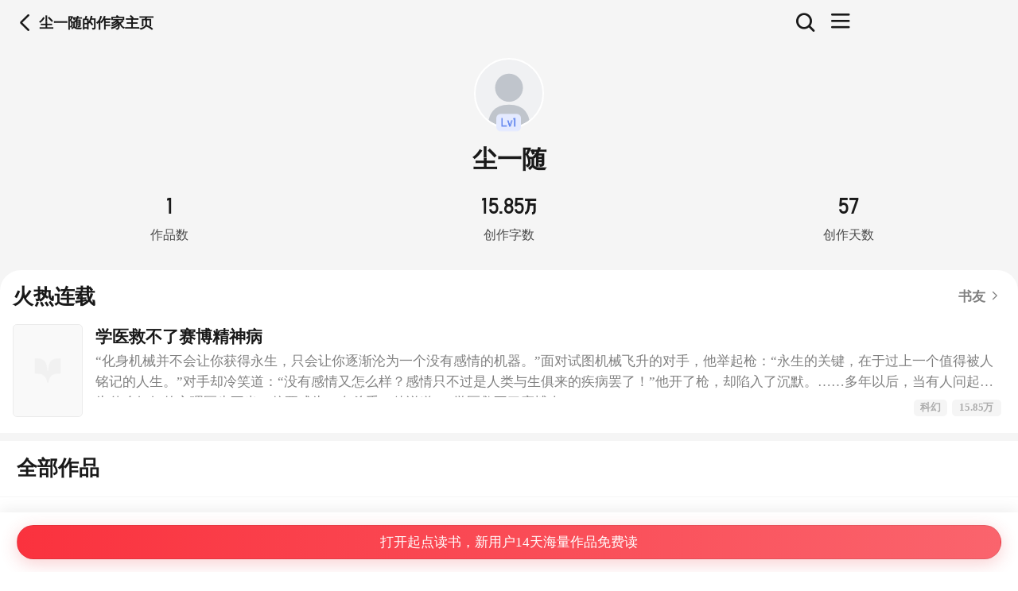

--- FILE ---
content_type: application/javascript
request_url: https://qdfepccdn.qidian.com/m.qidian.com/read/assets/entries/entry-server-routing.2b7f3333.js
body_size: 3677
content:
function e(){import.meta.url,import("_").catch(()=>1)}import{s as _,f as s,t as a,r,e as p,D as i,u as g,d as o,P as n,Q as t,N as c,M as d}from"../chunks/chunk-9bf5eee3.js";import{_ as u}from"../chunks/chunk-2250ac69.js";const E={},x={onBeforeRoute:null},l={...Object.assign({"/src/pages/_error.page.vue":()=>u(()=>import("./src_pages_error.page.845923e0.js"),["assets/entries/src_pages_error.page.845923e0.js","assets/chunks/chunk-0b352a60.js","assets/chunks/chunk-bab2907c.js","assets/chunks/chunk-7d9cf207.js","assets/chunks/chunk-1b428a4d.js","assets/static/bookItemHComplex.fdf51bb8.css","assets/chunks/chunk-e0a6c091.js","assets/chunks/chunk-37c6dfbf.js","assets/chunks/chunk-2250ac69.js","assets/chunks/chunk-1b4c19f2.js","assets/static/index.bfe7f20f.css","assets/chunks/chunk-826457e2.js","assets/static/index.ba6eb9bd.css","assets/chunks/chunk-4d7da676.js","assets/chunks/chunk-fb3df925.js","assets/chunks/chunk-caf75247.js","assets/static/chapterEndModule.22591230.css","assets/static/error.page.e3d6a344.css","assets/static/index.dd484c49.css"]),"/src/pages/author/index.page.vue":()=>u(()=>import("./src_pages_author_index.page.9d00d956.js"),["assets/entries/src_pages_author_index.page.9d00d956.js","assets/chunks/chunk-826457e2.js","assets/chunks/chunk-37c6dfbf.js","assets/chunks/chunk-7d9cf207.js","assets/chunks/chunk-2250ac69.js","assets/chunks/chunk-1b4c19f2.js","assets/chunks/chunk-1b428a4d.js","assets/static/index.bfe7f20f.css","assets/static/index.ba6eb9bd.css","assets/chunks/chunk-197b0a7f.js","assets/chunks/chunk-bab2907c.js","assets/chunks/chunk-0b352a60.js","assets/static/bookItemHComplex.fdf51bb8.css","assets/chunks/chunk-e0a6c091.js","assets/static/index.page.9ddaec8d.css","assets/static/index.dd484c49.css"]),"/src/pages/badge/index.page.vue":()=>u(()=>import("./src_pages_badge_index.page.20fa8181.js"),["assets/entries/src_pages_badge_index.page.20fa8181.js","assets/chunks/chunk-826457e2.js","assets/chunks/chunk-37c6dfbf.js","assets/chunks/chunk-7d9cf207.js","assets/chunks/chunk-2250ac69.js","assets/chunks/chunk-1b4c19f2.js","assets/chunks/chunk-1b428a4d.js","assets/static/index.bfe7f20f.css","assets/static/index.ba6eb9bd.css","assets/chunks/chunk-c9717e1a.js","assets/static/index.8efb6b11.css","assets/chunks/chunk-bd70ad42.js","assets/chunks/chunk-bab2907c.js","assets/static/index.page.38a81411.css","assets/static/index.dd484c49.css"]),"/src/pages/bookDetail/index.page.vue":()=>u(()=>import("./src_pages_bookDetail_index.page.93184ec2.js"),["assets/entries/src_pages_bookDetail_index.page.93184ec2.js","assets/chunks/chunk-826457e2.js","assets/chunks/chunk-37c6dfbf.js","assets/chunks/chunk-7d9cf207.js","assets/chunks/chunk-2250ac69.js","assets/chunks/chunk-1b4c19f2.js","assets/chunks/chunk-1b428a4d.js","assets/static/index.bfe7f20f.css","assets/static/index.ba6eb9bd.css","assets/chunks/chunk-c9717e1a.js","assets/static/index.8efb6b11.css","assets/chunks/chunk-07478e4d.js","assets/chunks/chunk-e0a6c091.js","assets/chunks/chunk-bab2907c.js","assets/static/BookListCardRow.33d209c8.css","assets/chunks/chunk-1d1a4a17.js","assets/chunks/chunk-dc778423.js","assets/static/index.9ab484bb.css","assets/chunks/chunk-3b0403b9.js","assets/static/index.9f264a9e.css","assets/chunks/chunk-0b352a60.js","assets/static/bookItemHComplex.fdf51bb8.css","assets/chunks/chunk-4d7da676.js","assets/chunks/chunk-fb3df925.js","assets/chunks/chunk-caf75247.js","assets/static/chapterEndModule.22591230.css","assets/chunks/chunk-82f67308.js","assets/chunks/chunk-aebdd126.js","assets/chunks/chunk-bd70ad42.js","assets/chunks/chunk-79003bd0.js","assets/chunks/chunk-3fbc050e.js","assets/static/fansLimitDialog.e39c35ac.css","assets/static/index.82ffb6ec.css","assets/chunks/chunk-d68f204f.js","assets/chunks/chunk-8b030a85.js","assets/static/reviewLimitPopup.9b7371c7.css","assets/static/reader.66ebfec3.css","assets/static/index.dd484c49.css","assets/static/style.7e469b3e.css","assets/chunks/chunk-31b7a4a6.js","assets/static/bookDetail.f70f069c.css","assets/chunks/chunk-8f3a406e.js","assets/static/index.7666746e.css","assets/chunks/chunk-cab32605.js","assets/static/index.page.ac2608bd.css"]),"/src/pages/bookDictionary/index.page.vue":()=>u(()=>import("./src_pages_bookDictionary_index.page.730ed3a0.js"),["assets/entries/src_pages_bookDictionary_index.page.730ed3a0.js","assets/chunks/chunk-37c6dfbf.js","assets/chunks/chunk-7d9cf207.js","assets/chunks/chunk-2250ac69.js","assets/chunks/chunk-826457e2.js","assets/chunks/chunk-1b4c19f2.js","assets/chunks/chunk-1b428a4d.js","assets/static/index.bfe7f20f.css","assets/static/index.ba6eb9bd.css","assets/chunks/chunk-aebdd126.js","assets/chunks/chunk-3fbc050e.js","assets/chunks/chunk-bab2907c.js","assets/chunks/chunk-dc778423.js","assets/static/index.9ab484bb.css","assets/static/index.page.6e76918a.css","assets/static/index.dd484c49.css","assets/static/index.82ffb6ec.css"]),"/src/pages/booklist/index.page.vue":()=>u(()=>import("./src_pages_booklist_index.page.ecb7ff54.js"),["assets/entries/src_pages_booklist_index.page.ecb7ff54.js","assets/chunks/chunk-826457e2.js","assets/chunks/chunk-37c6dfbf.js","assets/chunks/chunk-7d9cf207.js","assets/chunks/chunk-2250ac69.js","assets/chunks/chunk-1b4c19f2.js","assets/chunks/chunk-1b428a4d.js","assets/static/index.bfe7f20f.css","assets/static/index.ba6eb9bd.css","assets/chunks/chunk-c9717e1a.js","assets/static/index.8efb6b11.css","assets/chunks/chunk-0b352a60.js","assets/chunks/chunk-bab2907c.js","assets/static/bookItemHComplex.fdf51bb8.css","assets/chunks/chunk-e0a6c091.js","assets/chunks/chunk-cab32605.js","assets/chunks/chunk-4fd389ad.js","assets/static/index.dd5b1e25.css","assets/static/index.page.aaa0d8c9.css","assets/static/index.dd484c49.css"]),"/src/pages/booklistDetail/index.page.vue":()=>u(()=>import("./src_pages_booklistDetail_index.page.5e60a12c.js").then(e=>e.i),["assets/entries/src_pages_booklistDetail_index.page.5e60a12c.js","assets/chunks/chunk-2250ac69.js","assets/chunks/chunk-826457e2.js","assets/chunks/chunk-37c6dfbf.js","assets/chunks/chunk-7d9cf207.js","assets/chunks/chunk-1b4c19f2.js","assets/chunks/chunk-1b428a4d.js","assets/static/index.bfe7f20f.css","assets/static/index.ba6eb9bd.css","assets/chunks/chunk-c9717e1a.js","assets/static/index.8efb6b11.css","assets/chunks/chunk-e0a6c091.js","assets/chunks/chunk-0b352a60.js","assets/chunks/chunk-bab2907c.js","assets/static/bookItemHComplex.fdf51bb8.css","assets/static/index.page.14fcbf46.css","assets/static/index.dd484c49.css"]),"/src/pages/bookrecommend/index.page.vue":()=>u(()=>import("./src_pages_bookrecommend_index.page.669bb64a.js"),["assets/entries/src_pages_bookrecommend_index.page.669bb64a.js","assets/chunks/chunk-1b4c19f2.js","assets/chunks/chunk-7d9cf207.js","assets/chunks/chunk-37c6dfbf.js","assets/chunks/chunk-2250ac69.js","assets/chunks/chunk-1b428a4d.js","assets/static/index.bfe7f20f.css","assets/chunks/chunk-826457e2.js","assets/static/index.ba6eb9bd.css","assets/chunks/chunk-d68f204f.js","assets/chunks/chunk-82f67308.js","assets/chunks/chunk-aebdd126.js","assets/chunks/chunk-bd70ad42.js","assets/chunks/chunk-79003bd0.js","assets/chunks/chunk-fb3df925.js","assets/chunks/chunk-3fbc050e.js","assets/chunks/chunk-dc778423.js","assets/static/index.9ab484bb.css","assets/chunks/chunk-1d1a4a17.js","assets/static/fansLimitDialog.e39c35ac.css","assets/static/index.82ffb6ec.css","assets/chunks/chunk-e0a6c091.js","assets/chunks/chunk-8b030a85.js","assets/static/reviewLimitPopup.9b7371c7.css","assets/chunks/chunk-caf75247.js","assets/static/reader.66ebfec3.css","assets/static/index.dd484c49.css","assets/static/style.7e469b3e.css","assets/static/index.page.7c5b65cc.css","assets/static/index.6e639b24.css"]),"/src/pages/catalog/index.page.vue":()=>u(()=>import("./src_pages_catalog_index.page.fecc75ab.js"),["assets/entries/src_pages_catalog_index.page.fecc75ab.js","assets/chunks/chunk-37c6dfbf.js","assets/chunks/chunk-7d9cf207.js","assets/chunks/chunk-2250ac69.js","assets/chunks/chunk-826457e2.js","assets/chunks/chunk-1b4c19f2.js","assets/chunks/chunk-1b428a4d.js","assets/static/index.bfe7f20f.css","assets/static/index.ba6eb9bd.css","assets/chunks/chunk-01575851.js","assets/chunks/chunk-9adc3790.js","assets/chunks/chunk-aebdd126.js","assets/static/index.page.ed1add46.css","assets/static/index.dd484c49.css","assets/static/index.bb61086b.css","assets/static/index.8bc6e0c7.css","assets/static/index.82ffb6ec.css","assets/static/index.6e639b24.css"]),"/src/pages/category/index.page.vue":()=>u(()=>import("./src_pages_category_index.page.97e87543.js"),["assets/entries/src_pages_category_index.page.97e87543.js","assets/chunks/chunk-826457e2.js","assets/chunks/chunk-37c6dfbf.js","assets/chunks/chunk-7d9cf207.js","assets/chunks/chunk-2250ac69.js","assets/chunks/chunk-1b4c19f2.js","assets/chunks/chunk-1b428a4d.js","assets/static/index.bfe7f20f.css","assets/static/index.ba6eb9bd.css","assets/chunks/chunk-c9717e1a.js","assets/static/index.8efb6b11.css","assets/chunks/chunk-dc778423.js","assets/static/index.9ab484bb.css","assets/static/index.page.a8a4e050.css","assets/static/index.dd484c49.css"]),"/src/pages/categoryDetail/index.page.vue":()=>u(()=>import("./src_pages_categoryDetail_index.page.aef78fcf.js"),["assets/entries/src_pages_categoryDetail_index.page.aef78fcf.js","assets/chunks/chunk-37c6dfbf.js","assets/chunks/chunk-7d9cf207.js","assets/chunks/chunk-2250ac69.js","assets/chunks/chunk-826457e2.js","assets/chunks/chunk-1b4c19f2.js","assets/chunks/chunk-1b428a4d.js","assets/static/index.bfe7f20f.css","assets/static/index.ba6eb9bd.css","assets/chunks/chunk-07478e4d.js","assets/chunks/chunk-e0a6c091.js","assets/chunks/chunk-bab2907c.js","assets/static/BookListCardRow.33d209c8.css","assets/chunks/chunk-6e5b573c.js","assets/static/index.06a247ca.css","assets/chunks/chunk-01575851.js","assets/chunks/chunk-0b352a60.js","assets/static/bookItemHComplex.fdf51bb8.css","assets/chunks/chunk-9adc3790.js","assets/static/index.page.2f41a1ea.css","assets/static/index.dd484c49.css","assets/static/index.bb61086b.css","assets/static/index.8bc6e0c7.css","assets/static/index.82ffb6ec.css","assets/static/index.6e639b24.css"]),"/src/pages/chapter/index.page.vue":()=>u(()=>import("./src_pages_chapter_index.page.8bde995c.js"),["assets/entries/src_pages_chapter_index.page.8bde995c.js","assets/chunks/chunk-37c6dfbf.js","assets/chunks/chunk-7d9cf207.js","assets/chunks/chunk-2250ac69.js","assets/chunks/chunk-82f67308.js","assets/chunks/chunk-1b428a4d.js","assets/chunks/chunk-1b4c19f2.js","assets/static/index.bfe7f20f.css","assets/chunks/chunk-aebdd126.js","assets/chunks/chunk-bd70ad42.js","assets/chunks/chunk-79003bd0.js","assets/chunks/chunk-fb3df925.js","assets/chunks/chunk-3fbc050e.js","assets/chunks/chunk-dc778423.js","assets/static/index.9ab484bb.css","assets/chunks/chunk-1d1a4a17.js","assets/static/fansLimitDialog.e39c35ac.css","assets/static/index.82ffb6ec.css","assets/chunks/chunk-caf75247.js","assets/chunks/chunk-e0a6c091.js","assets/chunks/chunk-8b030a85.js","assets/static/reviewLimitPopup.9b7371c7.css","assets/chunks/chunk-4d7da676.js","assets/static/chapterEndModule.22591230.css","assets/chunks/chunk-cab32605.js","assets/static/index.page.02a46b2d.css","assets/static/index.dd484c49.css","assets/static/index.6e639b24.css","assets/static/style.7e469b3e.css"]),"/src/pages/comicBookDetail/index.page.vue":()=>u(()=>import("./src_pages_comicBookDetail_index.page.f68422a6.js"),["assets/entries/src_pages_comicBookDetail_index.page.f68422a6.js","assets/chunks/chunk-826457e2.js","assets/chunks/chunk-37c6dfbf.js","assets/chunks/chunk-7d9cf207.js","assets/chunks/chunk-2250ac69.js","assets/chunks/chunk-1b4c19f2.js","assets/chunks/chunk-1b428a4d.js","assets/static/index.bfe7f20f.css","assets/static/index.ba6eb9bd.css","assets/chunks/chunk-bab2907c.js","assets/chunks/chunk-79003bd0.js","assets/chunks/chunk-bd70ad42.js","assets/static/index.page.90fb5082.css","assets/static/index.dd484c49.css","assets/static/style.7e469b3e.css"]),"/src/pages/comicBookList/index.page.vue":()=>u(()=>import("./src_pages_comicBookList_index.page.95dab3d0.js"),["assets/entries/src_pages_comicBookList_index.page.95dab3d0.js","assets/chunks/chunk-826457e2.js","assets/chunks/chunk-37c6dfbf.js","assets/chunks/chunk-7d9cf207.js","assets/chunks/chunk-2250ac69.js","assets/chunks/chunk-1b4c19f2.js","assets/chunks/chunk-1b428a4d.js","assets/static/index.bfe7f20f.css","assets/static/index.ba6eb9bd.css","assets/chunks/chunk-bab2907c.js","assets/static/index.page.86043822.css","assets/static/index.dd484c49.css"]),"/src/pages/comicCatalog/index.page.vue":()=>u(()=>import("./src_pages_comicCatalog_index.page.aa2218bb.js"),["assets/entries/src_pages_comicCatalog_index.page.aa2218bb.js","assets/chunks/chunk-826457e2.js","assets/chunks/chunk-37c6dfbf.js","assets/chunks/chunk-7d9cf207.js","assets/chunks/chunk-2250ac69.js","assets/chunks/chunk-1b4c19f2.js","assets/chunks/chunk-1b428a4d.js","assets/static/index.bfe7f20f.css","assets/static/index.ba6eb9bd.css","assets/chunks/chunk-01575851.js","assets/chunks/chunk-dc778423.js","assets/static/index.9ab484bb.css","assets/chunks/chunk-bd70ad42.js","assets/static/index.page.a50338ab.css","assets/static/index.dd484c49.css","assets/static/index.bb61086b.css","assets/static/index.8bc6e0c7.css","assets/static/index.82ffb6ec.css"]),"/src/pages/dashen/index.page.vue":()=>u(()=>import("./src_pages_dashen_index.page.2c4c03f3.js"),["assets/entries/src_pages_dashen_index.page.2c4c03f3.js","assets/chunks/chunk-826457e2.js","assets/chunks/chunk-37c6dfbf.js","assets/chunks/chunk-7d9cf207.js","assets/chunks/chunk-2250ac69.js","assets/chunks/chunk-1b4c19f2.js","assets/chunks/chunk-1b428a4d.js","assets/static/index.bfe7f20f.css","assets/static/index.ba6eb9bd.css","assets/chunks/chunk-07478e4d.js","assets/chunks/chunk-e0a6c091.js","assets/chunks/chunk-bab2907c.js","assets/static/BookListCardRow.33d209c8.css","assets/chunks/chunk-01575851.js","assets/static/index.page.1dd41e13.css","assets/static/index.bb61086b.css","assets/static/index.8bc6e0c7.css","assets/static/index.82ffb6ec.css","assets/static/index.dd484c49.css"]),"/src/pages/error/index.page.vue":()=>u(()=>import("./src_pages_error_index.page.dfce7355.js"),["assets/entries/src_pages_error_index.page.dfce7355.js","assets/chunks/chunk-0b352a60.js","assets/chunks/chunk-bab2907c.js","assets/chunks/chunk-7d9cf207.js","assets/chunks/chunk-1b428a4d.js","assets/static/bookItemHComplex.fdf51bb8.css","assets/chunks/chunk-e0a6c091.js","assets/chunks/chunk-37c6dfbf.js","assets/chunks/chunk-2250ac69.js","assets/chunks/chunk-1b4c19f2.js","assets/static/index.bfe7f20f.css","assets/chunks/chunk-826457e2.js","assets/static/index.ba6eb9bd.css","assets/chunks/chunk-4d7da676.js","assets/chunks/chunk-fb3df925.js","assets/chunks/chunk-caf75247.js","assets/static/chapterEndModule.22591230.css","assets/static/index.page.88bfbec1.css","assets/static/index.dd484c49.css"]),"/src/pages/fans/index.page.vue":()=>u(()=>import("./src_pages_fans_index.page.1dec3696.js"),["assets/entries/src_pages_fans_index.page.1dec3696.js","assets/chunks/chunk-826457e2.js","assets/chunks/chunk-37c6dfbf.js","assets/chunks/chunk-7d9cf207.js","assets/chunks/chunk-2250ac69.js","assets/chunks/chunk-1b4c19f2.js","assets/chunks/chunk-1b428a4d.js","assets/static/index.bfe7f20f.css","assets/static/index.ba6eb9bd.css","assets/chunks/chunk-c9717e1a.js","assets/static/index.8efb6b11.css","assets/chunks/chunk-bab2907c.js","assets/chunks/chunk-3b0403b9.js","assets/static/index.9f264a9e.css","assets/static/index.page.473e66e9.css","assets/static/index.dd484c49.css"]),"/src/pages/finish/index.page.vue":()=>u(()=>import("./src_pages_finish_index.page.9fd4042c.js"),["assets/entries/src_pages_finish_index.page.9fd4042c.js","assets/chunks/chunk-826457e2.js","assets/chunks/chunk-37c6dfbf.js","assets/chunks/chunk-7d9cf207.js","assets/chunks/chunk-2250ac69.js","assets/chunks/chunk-1b4c19f2.js","assets/chunks/chunk-1b428a4d.js","assets/static/index.bfe7f20f.css","assets/static/index.ba6eb9bd.css","assets/chunks/chunk-07478e4d.js","assets/chunks/chunk-e0a6c091.js","assets/chunks/chunk-bab2907c.js","assets/static/BookListCardRow.33d209c8.css","assets/chunks/chunk-8261beed.js","assets/chunks/chunk-0b352a60.js","assets/static/bookItemHComplex.fdf51bb8.css","assets/static/bookListCardColum.cb4eac84.css","assets/static/index.dd484c49.css","assets/static/index.82ffb6ec.css"]),"/src/pages/free/index.page.vue":()=>u(()=>import("./src_pages_free_index.page.f39ccb03.js"),["assets/entries/src_pages_free_index.page.f39ccb03.js","assets/chunks/chunk-826457e2.js","assets/chunks/chunk-37c6dfbf.js","assets/chunks/chunk-7d9cf207.js","assets/chunks/chunk-2250ac69.js","assets/chunks/chunk-1b4c19f2.js","assets/chunks/chunk-1b428a4d.js","assets/static/index.bfe7f20f.css","assets/static/index.ba6eb9bd.css","assets/chunks/chunk-c9717e1a.js","assets/static/index.8efb6b11.css","assets/chunks/chunk-07478e4d.js","assets/chunks/chunk-e0a6c091.js","assets/chunks/chunk-bab2907c.js","assets/static/BookListCardRow.33d209c8.css","assets/chunks/chunk-8261beed.js","assets/chunks/chunk-0b352a60.js","assets/static/bookItemHComplex.fdf51bb8.css","assets/static/bookListCardColum.cb4eac84.css","assets/chunks/chunk-1d1a4a17.js","assets/static/index.page.e99f9a8f.css","assets/static/index.dd484c49.css"]),"/src/pages/historyBookShelf/index.page.vue":()=>u(()=>import("./src_pages_historyBookShelf_index.page.1164e3fd.js"),["assets/entries/src_pages_historyBookShelf_index.page.1164e3fd.js","assets/chunks/chunk-37c6dfbf.js","assets/chunks/chunk-7d9cf207.js","assets/chunks/chunk-2250ac69.js","assets/chunks/chunk-826457e2.js","assets/chunks/chunk-1b4c19f2.js","assets/chunks/chunk-1b428a4d.js","assets/static/index.bfe7f20f.css","assets/static/index.ba6eb9bd.css","assets/chunks/chunk-c9717e1a.js","assets/static/index.8efb6b11.css","assets/chunks/chunk-fb3df925.js","assets/chunks/chunk-0b352a60.js","assets/chunks/chunk-bab2907c.js","assets/static/bookItemHComplex.fdf51bb8.css","assets/chunks/chunk-f65acb4f.js","assets/static/index.8126464a.css","assets/chunks/chunk-e0a6c091.js","assets/chunks/chunk-79003bd0.js","assets/chunks/chunk-bd70ad42.js","assets/static/index.page.6a442d78.css","assets/static/index.dd484c49.css"]),"/src/pages/home/index.page.vue":()=>u(()=>import("./src_pages_home_index.page.d9e8cb33.js"),["assets/entries/src_pages_home_index.page.d9e8cb33.js","assets/chunks/chunk-37c6dfbf.js","assets/chunks/chunk-7d9cf207.js","assets/chunks/chunk-2250ac69.js","assets/chunks/chunk-826457e2.js","assets/chunks/chunk-1b4c19f2.js","assets/chunks/chunk-1b428a4d.js","assets/static/index.bfe7f20f.css","assets/static/index.ba6eb9bd.css","assets/chunks/chunk-c9717e1a.js","assets/static/index.8efb6b11.css","assets/chunks/chunk-1d1a4a17.js","assets/chunks/chunk-07478e4d.js","assets/chunks/chunk-e0a6c091.js","assets/chunks/chunk-bab2907c.js","assets/static/BookListCardRow.33d209c8.css","assets/chunks/chunk-8261beed.js","assets/chunks/chunk-0b352a60.js","assets/static/bookItemHComplex.fdf51bb8.css","assets/static/bookListCardColum.cb4eac84.css","assets/chunks/chunk-9c8b59c8.js","assets/static/bookItemHDouble.e9066707.css","assets/static/index.page.4fbac48c.css","assets/static/index.dd484c49.css"]),"/src/pages/lastpage/index.page.vue":()=>u(()=>import("./src_pages_lastpage_index.page.2a8289fa.js"),["assets/entries/src_pages_lastpage_index.page.2a8289fa.js","assets/chunks/chunk-37c6dfbf.js","assets/chunks/chunk-7d9cf207.js","assets/chunks/chunk-2250ac69.js","assets/chunks/chunk-82f67308.js","assets/chunks/chunk-1b428a4d.js","assets/chunks/chunk-1b4c19f2.js","assets/static/index.bfe7f20f.css","assets/chunks/chunk-aebdd126.js","assets/chunks/chunk-bd70ad42.js","assets/chunks/chunk-79003bd0.js","assets/chunks/chunk-fb3df925.js","assets/chunks/chunk-3fbc050e.js","assets/chunks/chunk-dc778423.js","assets/static/index.9ab484bb.css","assets/chunks/chunk-1d1a4a17.js","assets/static/fansLimitDialog.e39c35ac.css","assets/static/index.82ffb6ec.css","assets/chunks/chunk-826457e2.js","assets/static/index.ba6eb9bd.css","assets/chunks/chunk-07478e4d.js","assets/chunks/chunk-e0a6c091.js","assets/chunks/chunk-bab2907c.js","assets/static/BookListCardRow.33d209c8.css","assets/static/index.page.fb22d9e3.css","assets/static/index.dd484c49.css","assets/static/style.7e469b3e.css"]),"/src/pages/liveAudioBook/index.page.vue":()=>u(()=>import("./src_pages_liveAudioBook_index.page.b25ab6a3.js"),["assets/entries/src_pages_liveAudioBook_index.page.b25ab6a3.js","assets/chunks/chunk-826457e2.js","assets/chunks/chunk-37c6dfbf.js","assets/chunks/chunk-7d9cf207.js","assets/chunks/chunk-2250ac69.js","assets/chunks/chunk-1b4c19f2.js","assets/chunks/chunk-1b428a4d.js","assets/static/index.bfe7f20f.css","assets/static/index.ba6eb9bd.css","assets/chunks/chunk-c359e682.js","assets/static/index.35b67d6e.css","assets/chunks/chunk-bab2907c.js","assets/chunks/chunk-cab32605.js","assets/chunks/chunk-9adc3790.js","assets/chunks/chunk-01575851.js","assets/chunks/chunk-e0a6c091.js","assets/static/index.page.f9b86a4f.css","assets/static/index.8bc6e0c7.css","assets/static/index.bb61086b.css","assets/static/index.82ffb6ec.css","assets/static/index.6e639b24.css","assets/static/index.dd484c49.css"]),"/src/pages/liveAudioBookDetail/index.page.vue":()=>u(()=>import("./src_pages_liveAudioBookDetail_index.page.274b625a.js"),["assets/entries/src_pages_liveAudioBookDetail_index.page.274b625a.js","assets/chunks/chunk-826457e2.js","assets/chunks/chunk-37c6dfbf.js","assets/chunks/chunk-7d9cf207.js","assets/chunks/chunk-2250ac69.js","assets/chunks/chunk-1b4c19f2.js","assets/chunks/chunk-1b428a4d.js","assets/static/index.bfe7f20f.css","assets/static/index.ba6eb9bd.css","assets/chunks/chunk-c9717e1a.js","assets/static/index.8efb6b11.css","assets/chunks/chunk-dc778423.js","assets/static/index.9ab484bb.css","assets/chunks/chunk-bd70ad42.js","assets/chunks/chunk-e0a6c091.js","assets/chunks/chunk-bab2907c.js","assets/static/index.page.3590c5c0.css","assets/static/index.dd484c49.css","assets/static/style.7e469b3e.css"]),"/src/pages/myBookshelf/index.page.vue":()=>u(()=>import("./src_pages_myBookshelf_index.page.abf6ac43.js"),["assets/entries/src_pages_myBookshelf_index.page.abf6ac43.js","assets/chunks/chunk-37c6dfbf.js","assets/chunks/chunk-7d9cf207.js","assets/chunks/chunk-2250ac69.js","assets/chunks/chunk-1b4c19f2.js","assets/chunks/chunk-1b428a4d.js","assets/static/index.bfe7f20f.css","assets/chunks/chunk-826457e2.js","assets/static/index.ba6eb9bd.css","assets/chunks/chunk-c9717e1a.js","assets/static/index.8efb6b11.css","assets/chunks/chunk-d6dde10c.js","assets/static/index.d23f84b0.css","assets/chunks/chunk-01575851.js","assets/chunks/chunk-dc778423.js","assets/static/index.9ab484bb.css","assets/chunks/chunk-e0a6c091.js","assets/chunks/chunk-0b352a60.js","assets/chunks/chunk-bab2907c.js","assets/static/bookItemHComplex.fdf51bb8.css","assets/chunks/chunk-f65acb4f.js","assets/static/index.8126464a.css","assets/static/index.page.2a207a5d.css","assets/static/index.bb61086b.css","assets/static/index.6e639b24.css","assets/static/index.dd484c49.css"]),"/src/pages/not_found/index.page.vue":()=>u(()=>import("./src_pages_notfound_index.page.85fa5e53.js"),["assets/entries/src_pages_notfound_index.page.85fa5e53.js","assets/chunks/chunk-7d9cf207.js","assets/chunks/chunk-1b428a4d.js","assets/static/index.page.b816bea0.css","assets/static/index.dd484c49.css"]),"/src/pages/qyn/index.page.vue":()=>u(()=>import("./src_pages_qyn_index.page.0abef6bf.js"),["assets/entries/src_pages_qyn_index.page.0abef6bf.js","assets/chunks/chunk-1b428a4d.js","assets/chunks/chunk-7d9cf207.js"]),"/src/pages/rank/index.page.vue":()=>u(()=>import("./src_pages_rank_index.page.4a97373e.js"),["assets/entries/src_pages_rank_index.page.4a97373e.js","assets/chunks/chunk-826457e2.js","assets/chunks/chunk-37c6dfbf.js","assets/chunks/chunk-7d9cf207.js","assets/chunks/chunk-2250ac69.js","assets/chunks/chunk-1b4c19f2.js","assets/chunks/chunk-1b428a4d.js","assets/static/index.bfe7f20f.css","assets/static/index.ba6eb9bd.css","assets/chunks/chunk-9c8b59c8.js","assets/chunks/chunk-bab2907c.js","assets/static/bookItemHDouble.e9066707.css","assets/chunks/chunk-e0a6c091.js","assets/static/index.page.40ed81e7.css","assets/static/index.dd484c49.css"]),"/src/pages/rankDetail/index.page.vue":()=>u(()=>import("./src_pages_rankDetail_index.page.7e502833.js"),["assets/entries/src_pages_rankDetail_index.page.7e502833.js","assets/chunks/chunk-826457e2.js","assets/chunks/chunk-37c6dfbf.js","assets/chunks/chunk-7d9cf207.js","assets/chunks/chunk-2250ac69.js","assets/chunks/chunk-1b4c19f2.js","assets/chunks/chunk-1b428a4d.js","assets/static/index.bfe7f20f.css","assets/static/index.ba6eb9bd.css","assets/chunks/chunk-c359e682.js","assets/static/index.35b67d6e.css","assets/chunks/chunk-e0a6c091.js","assets/chunks/chunk-01575851.js","assets/chunks/chunk-bab2907c.js","assets/chunks/chunk-9adc3790.js","assets/static/index.page.f601711b.css","assets/static/index.bb61086b.css","assets/static/index.6e639b24.css","assets/static/index.82ffb6ec.css","assets/static/index.dd484c49.css"]),"/src/pages/recommend/index.page.vue":()=>u(()=>import("./src_pages_recommend_index.page.0a9d5630.js"),["assets/entries/src_pages_recommend_index.page.0a9d5630.js","assets/chunks/chunk-0b352a60.js","assets/chunks/chunk-bab2907c.js","assets/chunks/chunk-7d9cf207.js","assets/chunks/chunk-1b428a4d.js","assets/static/bookItemHComplex.fdf51bb8.css","assets/chunks/chunk-826457e2.js","assets/chunks/chunk-37c6dfbf.js","assets/chunks/chunk-2250ac69.js","assets/chunks/chunk-1b4c19f2.js","assets/static/index.bfe7f20f.css","assets/static/index.ba6eb9bd.css","assets/chunks/chunk-01575851.js","assets/chunks/chunk-e0a6c091.js","assets/static/index.page.b567df2d.css","assets/static/index.bb61086b.css","assets/static/index.6e639b24.css","assets/static/index.82ffb6ec.css","assets/static/index.dd484c49.css"]),"/src/pages/recommendBookList/index.page.vue":()=>u(()=>import("./src_pages_recommendBookList_index.page.1a4f3cb0.js"),["assets/entries/src_pages_recommendBookList_index.page.1a4f3cb0.js","assets/chunks/chunk-826457e2.js","assets/chunks/chunk-37c6dfbf.js","assets/chunks/chunk-7d9cf207.js","assets/chunks/chunk-2250ac69.js","assets/chunks/chunk-1b4c19f2.js","assets/chunks/chunk-1b428a4d.js","assets/static/index.bfe7f20f.css","assets/static/index.ba6eb9bd.css","assets/chunks/chunk-4fd389ad.js","assets/static/index.dd5b1e25.css","assets/static/index.page.76c2cf33.css","assets/static/index.dd484c49.css"]),"/src/pages/redirect/index.page.vue":()=>u(()=>import("./src_pages_redirect_index.page.e25959ed.js"),["assets/entries/src_pages_redirect_index.page.e25959ed.js","assets/chunks/chunk-826457e2.js","assets/chunks/chunk-37c6dfbf.js","assets/chunks/chunk-7d9cf207.js","assets/chunks/chunk-2250ac69.js","assets/chunks/chunk-1b4c19f2.js","assets/chunks/chunk-1b428a4d.js","assets/static/index.bfe7f20f.css","assets/static/index.ba6eb9bd.css","assets/static/index.page.f02886eb.css","assets/static/index.dd484c49.css"]),"/src/pages/role/index.page.vue":()=>u(()=>import("./src_pages_role_index.page.bb60de7c.js"),["assets/entries/src_pages_role_index.page.bb60de7c.js","assets/chunks/chunk-826457e2.js","assets/chunks/chunk-37c6dfbf.js","assets/chunks/chunk-7d9cf207.js","assets/chunks/chunk-2250ac69.js","assets/chunks/chunk-1b4c19f2.js","assets/chunks/chunk-1b428a4d.js","assets/static/index.bfe7f20f.css","assets/static/index.ba6eb9bd.css","assets/chunks/chunk-c9717e1a.js","assets/static/index.8efb6b11.css","assets/chunks/chunk-e0a6c091.js","assets/static/index.page.ae0e8780.css","assets/static/index.dd484c49.css"]),"/src/pages/sanjiang/index.page.vue":()=>u(()=>import("./src_pages_sanjiang_index.page.9cdf0aae.js"),["assets/entries/src_pages_sanjiang_index.page.9cdf0aae.js","assets/chunks/chunk-826457e2.js","assets/chunks/chunk-37c6dfbf.js","assets/chunks/chunk-7d9cf207.js","assets/chunks/chunk-2250ac69.js","assets/chunks/chunk-1b4c19f2.js","assets/chunks/chunk-1b428a4d.js","assets/static/index.bfe7f20f.css","assets/static/index.ba6eb9bd.css","assets/chunks/chunk-01575851.js","assets/chunks/chunk-197b0a7f.js","assets/chunks/chunk-bab2907c.js","assets/chunks/chunk-cab32605.js","assets/chunks/chunk-e0a6c091.js","assets/static/index.page.44510091.css","assets/static/index.6e639b24.css","assets/static/index.bb61086b.css","assets/static/index.dd484c49.css","assets/static/index.82ffb6ec.css"]),"/src/pages/searchResult/index.page.vue":()=>u(()=>import("./src_pages_searchResult_index.page.fc5cb85b.js"),["assets/entries/src_pages_searchResult_index.page.fc5cb85b.js","assets/chunks/chunk-37c6dfbf.js","assets/chunks/chunk-7d9cf207.js","assets/chunks/chunk-2250ac69.js","assets/chunks/chunk-826457e2.js","assets/chunks/chunk-1b4c19f2.js","assets/chunks/chunk-1b428a4d.js","assets/static/index.bfe7f20f.css","assets/static/index.ba6eb9bd.css","assets/chunks/chunk-01575851.js","assets/chunks/chunk-9adc3790.js","assets/chunks/chunk-e0a6c091.js","assets/chunks/chunk-bab2907c.js","assets/chunks/chunk-0b352a60.js","assets/static/bookItemHComplex.fdf51bb8.css","assets/chunks/chunk-00c0f4ba.js","assets/chunks/chunk-6e5b573c.js","assets/static/index.06a247ca.css","assets/static/index.e952dae4.css","assets/chunks/chunk-4fd389ad.js","assets/static/index.dd5b1e25.css","assets/static/index.page.f85dc7ce.css","assets/static/index.dd484c49.css","assets/static/index.bb61086b.css","assets/static/index.8bc6e0c7.css"]),"/src/pages/so/index.page.vue":()=>u(()=>import("./src_pages_so_index.page.c116b1bf.js"),["assets/entries/src_pages_so_index.page.c116b1bf.js","assets/chunks/chunk-37c6dfbf.js","assets/chunks/chunk-7d9cf207.js","assets/chunks/chunk-2250ac69.js","assets/chunks/chunk-826457e2.js","assets/chunks/chunk-1b4c19f2.js","assets/chunks/chunk-1b428a4d.js","assets/static/index.bfe7f20f.css","assets/static/index.ba6eb9bd.css","assets/chunks/chunk-01575851.js","assets/chunks/chunk-9adc3790.js","assets/chunks/chunk-e0a6c091.js","assets/chunks/chunk-bab2907c.js","assets/chunks/chunk-0b352a60.js","assets/static/bookItemHComplex.fdf51bb8.css","assets/chunks/chunk-00c0f4ba.js","assets/chunks/chunk-6e5b573c.js","assets/static/index.06a247ca.css","assets/static/index.e952dae4.css","assets/chunks/chunk-4fd389ad.js","assets/static/index.dd5b1e25.css","assets/static/index.page.f85dc7ce.css","assets/static/index.dd484c49.css","assets/static/index.bb61086b.css","assets/static/index.8bc6e0c7.css"]),"/src/pages/soushu/index.page.vue":()=>u(()=>import("./src_pages_soushu_index.page.aa5ec7ac.js"),["assets/entries/src_pages_soushu_index.page.aa5ec7ac.js","assets/chunks/chunk-37c6dfbf.js","assets/chunks/chunk-7d9cf207.js","assets/chunks/chunk-2250ac69.js","assets/chunks/chunk-826457e2.js","assets/chunks/chunk-1b4c19f2.js","assets/chunks/chunk-1b428a4d.js","assets/static/index.bfe7f20f.css","assets/static/index.ba6eb9bd.css","assets/static/index.page.1f524f9e.css","assets/static/index.dd484c49.css"]),"/src/pages/strongrec/index.page.vue":()=>u(()=>import("./src_pages_strongrec_index.page.e1f81da6.js"),["assets/entries/src_pages_strongrec_index.page.e1f81da6.js","assets/chunks/chunk-826457e2.js","assets/chunks/chunk-37c6dfbf.js","assets/chunks/chunk-7d9cf207.js","assets/chunks/chunk-2250ac69.js","assets/chunks/chunk-1b4c19f2.js","assets/chunks/chunk-1b428a4d.js","assets/static/index.bfe7f20f.css","assets/static/index.ba6eb9bd.css","assets/chunks/chunk-c359e682.js","assets/static/index.35b67d6e.css","assets/chunks/chunk-0b352a60.js","assets/chunks/chunk-bab2907c.js","assets/static/bookItemHComplex.fdf51bb8.css","assets/chunks/chunk-01575851.js","assets/chunks/chunk-e0a6c091.js","assets/static/index.page.2d4c4b36.css","assets/static/index.bb61086b.css","assets/static/index.dd484c49.css","assets/static/index.82ffb6ec.css"]),"/src/pages/tags/index.page.vue":()=>u(()=>import("./src_pages_tags_index.page.1e67bc6e.js"),["assets/entries/src_pages_tags_index.page.1e67bc6e.js","assets/chunks/chunk-37c6dfbf.js","assets/chunks/chunk-7d9cf207.js","assets/chunks/chunk-2250ac69.js","assets/chunks/chunk-826457e2.js","assets/chunks/chunk-1b4c19f2.js","assets/chunks/chunk-1b428a4d.js","assets/static/index.bfe7f20f.css","assets/static/index.ba6eb9bd.css","assets/chunks/chunk-dc778423.js","assets/static/index.9ab484bb.css","assets/static/index.page.a598f594.css","assets/static/index.dd484c49.css","assets/static/index.6e639b24.css"]),"/src/pages/ttsBookDetail/index.page.vue":()=>u(()=>import("./src_pages_ttsBookDetail_index.page.126c337e.js"),["assets/entries/src_pages_ttsBookDetail_index.page.126c337e.js","assets/chunks/chunk-826457e2.js","assets/chunks/chunk-37c6dfbf.js","assets/chunks/chunk-7d9cf207.js","assets/chunks/chunk-2250ac69.js","assets/chunks/chunk-1b4c19f2.js","assets/chunks/chunk-1b428a4d.js","assets/static/index.bfe7f20f.css","assets/static/index.ba6eb9bd.css","assets/chunks/chunk-c9717e1a.js","assets/static/index.8efb6b11.css","assets/chunks/chunk-dc778423.js","assets/static/index.9ab484bb.css","assets/chunks/chunk-8f3a406e.js","assets/static/index.7666746e.css","assets/chunks/chunk-e0a6c091.js","assets/chunks/chunk-0b352a60.js","assets/chunks/chunk-bab2907c.js","assets/static/bookItemHComplex.fdf51bb8.css","assets/chunks/chunk-4d7da676.js","assets/chunks/chunk-fb3df925.js","assets/chunks/chunk-caf75247.js","assets/static/chapterEndModule.22591230.css","assets/chunks/chunk-cab32605.js","assets/static/index.page.08550ff3.css","assets/static/index.dd484c49.css","assets/static/style.7e469b3e.css"]),"/src/pages/userAccount/index.page.vue":()=>u(()=>import("./src_pages_userAccount_index.page.fb688a07.js"),["assets/entries/src_pages_userAccount_index.page.fb688a07.js","assets/chunks/chunk-37c6dfbf.js","assets/chunks/chunk-7d9cf207.js","assets/chunks/chunk-2250ac69.js","assets/chunks/chunk-826457e2.js","assets/chunks/chunk-1b4c19f2.js","assets/chunks/chunk-1b428a4d.js","assets/static/index.bfe7f20f.css","assets/static/index.ba6eb9bd.css","assets/chunks/chunk-01575851.js","assets/chunks/chunk-1d1e6b5a.js","assets/static/index.d26738bf.css","assets/chunks/chunk-9adc3790.js","assets/static/index.page.a70db9b0.css","assets/static/index.82ffb6ec.css","assets/static/index.8bc6e0c7.css","assets/static/index.dd484c49.css"]),"/src/pages/userIndex/index.page.vue":()=>u(()=>import("./src_pages_userIndex_index.page.e789a6b2.js"),["assets/entries/src_pages_userIndex_index.page.e789a6b2.js","assets/chunks/chunk-826457e2.js","assets/chunks/chunk-37c6dfbf.js","assets/chunks/chunk-7d9cf207.js","assets/chunks/chunk-2250ac69.js","assets/chunks/chunk-1b4c19f2.js","assets/chunks/chunk-1b428a4d.js","assets/static/index.bfe7f20f.css","assets/static/index.ba6eb9bd.css","assets/chunks/chunk-1d1e6b5a.js","assets/static/index.d26738bf.css","assets/chunks/chunk-c9717e1a.js","assets/static/index.8efb6b11.css","assets/chunks/chunk-bab2907c.js","assets/static/index.page.744b5fe3.css","assets/static/index.dd484c49.css"]),"/src/pages/userLevel/index.page.vue":()=>u(()=>import("./src_pages_userLevel_index.page.c950c440.js"),["assets/entries/src_pages_userLevel_index.page.c950c440.js","assets/chunks/chunk-826457e2.js","assets/chunks/chunk-37c6dfbf.js","assets/chunks/chunk-7d9cf207.js","assets/chunks/chunk-2250ac69.js","assets/chunks/chunk-1b4c19f2.js","assets/chunks/chunk-1b428a4d.js","assets/static/index.bfe7f20f.css","assets/static/index.ba6eb9bd.css","assets/chunks/chunk-bab2907c.js","assets/static/index.page.e2b6bb3b.css","assets/static/index.dd484c49.css"]),"/src/pages/userMessageCenter/index.page.vue":()=>u(()=>import("./src_pages_userMessageCenter_index.page.3a6749bf.js"),["assets/entries/src_pages_userMessageCenter_index.page.3a6749bf.js","assets/chunks/chunk-1b4c19f2.js","assets/chunks/chunk-7d9cf207.js","assets/chunks/chunk-37c6dfbf.js","assets/chunks/chunk-2250ac69.js","assets/chunks/chunk-1b428a4d.js","assets/static/index.bfe7f20f.css","assets/chunks/chunk-826457e2.js","assets/static/index.ba6eb9bd.css","assets/chunks/chunk-d6dde10c.js","assets/static/index.d23f84b0.css","assets/chunks/chunk-9adc3790.js","assets/static/index.page.64b30e2d.css","assets/static/index.8bc6e0c7.css","assets/static/index.dd484c49.css"]),"/src/pages/userNewExpLevel/index.page.vue":()=>u(()=>import("./src_pages_userNewExpLevel_index.page.1cd4f6cf.js"),["assets/entries/src_pages_userNewExpLevel_index.page.1cd4f6cf.js","assets/chunks/chunk-dc778423.js","assets/chunks/chunk-37c6dfbf.js","assets/chunks/chunk-7d9cf207.js","assets/chunks/chunk-2250ac69.js","assets/static/index.9ab484bb.css","assets/chunks/chunk-826457e2.js","assets/chunks/chunk-1b4c19f2.js","assets/chunks/chunk-1b428a4d.js","assets/static/index.bfe7f20f.css","assets/static/index.ba6eb9bd.css","assets/static/index.page.2bcd641a.css","assets/static/index.dd484c49.css"]),"/src/pages/userTicket/index.page.vue":()=>u(()=>import("./src_pages_userTicket_index.page.3b0f5f42.js"),["assets/entries/src_pages_userTicket_index.page.3b0f5f42.js","assets/chunks/chunk-1b4c19f2.js","assets/chunks/chunk-7d9cf207.js","assets/chunks/chunk-37c6dfbf.js","assets/chunks/chunk-2250ac69.js","assets/chunks/chunk-1b428a4d.js","assets/static/index.bfe7f20f.css","assets/chunks/chunk-1d1e6b5a.js","assets/static/index.d26738bf.css","assets/chunks/chunk-01575851.js","assets/chunks/chunk-826457e2.js","assets/static/index.ba6eb9bd.css","assets/static/index.page.dfd86089.css","assets/static/index.bb61086b.css","assets/static/index.dd484c49.css"]),"/src/pages/userWxService/index.page.vue":()=>u(()=>import("./src_pages_userWxService_index.page.5daf2553.js"),["assets/entries/src_pages_userWxService_index.page.5daf2553.js","assets/chunks/chunk-37c6dfbf.js","assets/chunks/chunk-7d9cf207.js","assets/chunks/chunk-2250ac69.js","assets/chunks/chunk-826457e2.js","assets/chunks/chunk-1b4c19f2.js","assets/chunks/chunk-1b428a4d.js","assets/static/index.bfe7f20f.css","assets/static/index.ba6eb9bd.css","assets/chunks/chunk-dc778423.js","assets/static/index.9ab484bb.css","assets/static/index.page.99ad9fdf.css","assets/static/index.6e639b24.css","assets/static/index.dd484c49.css"]),"/src/pages/yuanbao/index.page.vue":()=>u(()=>import("./src_pages_yuanbao_index.page.643e7dc0.js"),["assets/entries/src_pages_yuanbao_index.page.643e7dc0.js","assets/chunks/chunk-826457e2.js","assets/chunks/chunk-37c6dfbf.js","assets/chunks/chunk-7d9cf207.js","assets/chunks/chunk-2250ac69.js","assets/chunks/chunk-1b4c19f2.js","assets/chunks/chunk-1b428a4d.js","assets/static/index.bfe7f20f.css","assets/static/index.ba6eb9bd.css","assets/chunks/chunk-bab2907c.js","assets/chunks/chunk-4d7da676.js","assets/chunks/chunk-fb3df925.js","assets/chunks/chunk-caf75247.js","assets/static/chapterEndModule.22591230.css","assets/chunks/chunk-d68f204f.js","assets/chunks/chunk-82f67308.js","assets/chunks/chunk-aebdd126.js","assets/chunks/chunk-bd70ad42.js","assets/chunks/chunk-79003bd0.js","assets/chunks/chunk-3fbc050e.js","assets/chunks/chunk-dc778423.js","assets/static/index.9ab484bb.css","assets/chunks/chunk-1d1a4a17.js","assets/static/fansLimitDialog.e39c35ac.css","assets/static/index.82ffb6ec.css","assets/chunks/chunk-e0a6c091.js","assets/chunks/chunk-8b030a85.js","assets/static/reviewLimitPopup.9b7371c7.css","assets/static/reader.66ebfec3.css","assets/static/index.dd484c49.css","assets/static/style.7e469b3e.css","assets/chunks/chunk-31b7a4a6.js","assets/chunks/chunk-c9717e1a.js","assets/static/index.8efb6b11.css","assets/static/bookDetail.f70f069c.css","assets/static/index.page.475f7280.css"])})};E[".page"]=l;const m={...Object.assign({"/renderer/_default.page.client.ts":()=>u(()=>import("./renderer_default.page.client.a1ce7b4e.js"),["assets/entries/renderer_default.page.client.a1ce7b4e.js","assets/chunks/chunk-37c6dfbf.js","assets/chunks/chunk-7d9cf207.js","assets/chunks/chunk-2250ac69.js","assets/chunks/chunk-aebdd126.js"])})};E[".page.client"]=m;_(Object.freeze(Object.defineProperty({__proto__:null,invalidator:null,isGeneratedFile:!0,neverLoaded:{},pageConfigGlobal:x,pageConfigs:[],pageFilesEager:{},pageFilesExportNamesEager:{},pageFilesExportNamesLazy:{},pageFilesLazy:E,pageFilesList:[]},Symbol.toStringTag,{value:"Module"})));const v=s({withoutHash:!0});async function D(){const e=a();return r(e,{isHydration:!0,isBackwardNavigation:null}),r(e,await async function(e){const _={},{pageFilesAll:s,pageConfigs:a}=await i(!0);return r(_,{_pageFilesAll:s,_pageConfigs:a}),r(_,await g(s,a,e)),s.filter(e=>".page.server"!==e.fileType).forEach(e=>{var _;o(!(null===(_=e.fileExports)||void 0===_?void 0:_.onBeforeRender),"`export { onBeforeRender }` of ".concat(e.filePath," is loaded in the browser but never executed (because you are using Server-side Routing). In order to reduce the size of you browser-side JavaScript, define `onBeforeRender()` in `.page.server.js` instead. See https://vite-plugin-ssr.com/onBeforeRender-isomorphic#server-routing"),{showStackTrace:!1,onlyOnce:!0})}),_}(e._pageId)),function(){const e=s({withoutHash:!0});p(v===e,"URL manipulated before hydration finished (`".concat(v,"` to `").concat(e,"`). Ensure the hydration finishes with `onHydrationEnd()` before manipulating the URL."))}(),e}n(),t(!0),async function(){var e,_;const s=await D();await c(s,!1),d(s,"onHydrationEnd"),await(null===(_=(e=s.exports).onHydrationEnd)||void 0===_?void 0:_.call(e,s))}();export{e as __vite_legacy_guard};
//# sourceMappingURL=entry-server-routing.2b7f3333.js.map


--- FILE ---
content_type: text/plain; charset=utf-8
request_url: https://galileotelemetry.tencent.com/aegiscontrol/whitelist?uid=&topic=SDK-29eddbc6825175b4f8bd
body_size: 222
content:
{"code":0,"msg":"success","is_in_white_list":0,"sample_map":{"api":10,"asset_speed":10,"page_performance":10,"pv":10,"custom":100,"session":10,"error":10,"bridge_speed":0,"load_package_speed":0,"websocket":10,"replay":10,"process_performance":0},"server_time":"1768990609375","start_server_time":"1768990609375"}